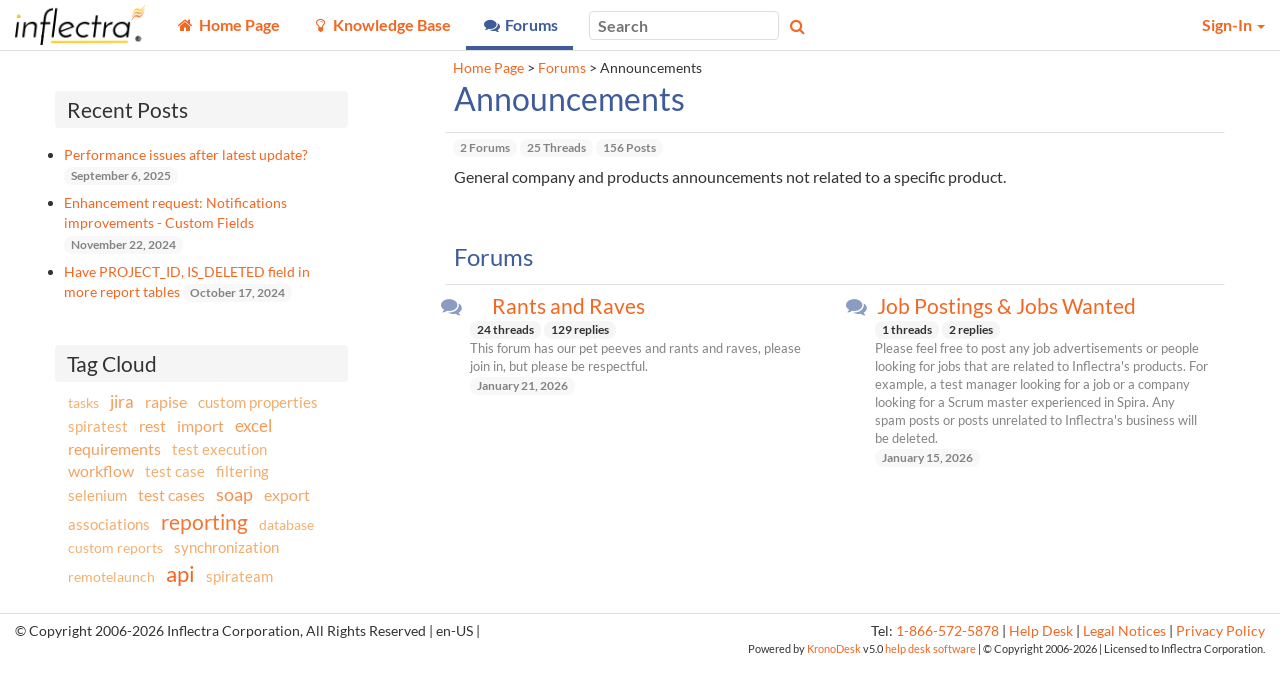

--- FILE ---
content_type: text/html; charset=utf-8
request_url: https://inflectra.com/Support/Forum/announcements/List.aspx
body_size: 21341
content:


<!DOCTYPE html>
<html lang="en">

<head><meta http-equiv="X-UA-Compatible" content="IE=edge" /><meta name="viewport" content="width=device-width, initial-scale=1" /><title>
	Announcements - Forums - Inflectra
</title>

	<!--Fav Icons-->
	<link rel="icon" href="../../themes/FavIcon.ico" type="image/x-icon" /><link rel="shortcut icon" href="../../themes/FavIcon.ico" type="image/x-icon" />

	<!-- Canonical -->
	<link id="lnkCanonical" rel="canonical" href="https://www.inflectra.com/Support/Forum/announcements/List.aspx" />

	<!--App Icons-->
	<link rel="apple-touch-icon" href="../../Images/kronodesk-icon-57x57.png" /><link rel="apple-touch-icon" sizes="57x57" href="../../Images/Icons/kronodesk-icon-57x57.png" /><link rel="apple-touch-icon" sizes="72x72" href="../../Images/Icons/kronodesk-icon-72x72.png" /><link rel="apple-touch-icon" sizes="114x114" href="../../Images/Icons/kronodesk-icon-114x114.png" />

	<!-- Scripts -->
	

	<!-- Early loading CSS -->
	<link href="/Support/scripts/css/core?v=ECGnwc81tToIOshRrnSFQhFQDdmsnQsbm4h4cNEjRf81" rel="stylesheet"/>


	<!-- Content: App Script -->
	<script type="application/javascript">
        (function(w,d,s,l,i){w[l]=w[l]||[];w[l].push({'gtm.start':
    new Date().getTime(),event:'gtm.js'});var f=d.getElementsByTagName(s)[0],
                j = d.createElement(s), dl = l != 'dataLayer' ? '&l=' + l : ''; j.async = true; j.src =
                    'https://www.googletagmanager.com/gtm.js?id=' + i + dl; f.parentNode.insertBefore(j, f);
        })(window, document, 'script', 'dataLayer', 'GTM-NG49V2B');
    </script>

<meta name="description" content="General company and products announcements not related to a specific product." /></head>

<body xmlns:tst="javascript:Inflectra.Web.KronoDesk">
	<div id="Global_divAjaxSpinner" style="display: none" title="Processing:">
		Loading...
	</div>
	<form method="post" action="./List.aspx?categoryUrl=announcements" id="frmAspNet">
<div class="aspNetHidden">
<input type="hidden" name="__EVENTTARGET" id="__EVENTTARGET" value="" />
<input type="hidden" name="__EVENTARGUMENT" id="__EVENTARGUMENT" value="" />
<input type="hidden" name="__VIEWSTATE" id="__VIEWSTATE" value="gfQi/kZLPD/SiJL/HxsoRf0uxtLQSUF7DlGNqwZwJiM0uM2RT5aYnHUuH+1Mf/8+1OyJGz+uCGw5VIAYbAC4Zt3vhozHpdygB455Zi5O4cEWAwm3BtkffC3LE/vV7huRP5myd4x0kXiwUkzxv3KfisuGE/W9NFybV5gNIhn7QIt2kiZSBFdb/XjC5KNhUSFw45h7r8YsYpw6Q/aMo3eDONaceaALL4yY867d8o/TC5uplkW5+uUtFS3PmHv9bE9Bm3j36oBc1lV2BeqmPFaVbYF634OnsrJyj/z6T71pDCPUT/8lNk96kCwKvBcvpnm0A490rXSrKx1wPV9Z00yry30n8785Zd3OIihlaVPc90wLyAOMVggAcAX3R78IzEyBc3RxqedWHw8HVoQzp1XcCCyGtXI+Y/0xa65ltO48svEYJqwsc7M6n6Jbvf8zdLR2e3N/+jeyQQcOg72cSDfTAFe3rMmCMPWtnj2NHs2et67r5IDKpB3eCXHufmKBZJ1RNrLWRl/+ZRpDCennKGrqz0tWEcMhdvUtzQiFHbQ8tOFOootfQKzBm89RDW9KYBtkyh6akk8/[base64]/3iL0o5OnPYCsboSNkdEfDGxwc+ux1qj88NCSOh/wPsdZi8vXDsK5GL7X17n20GJlE2wXEEDK3Dfkkf7IzSgzMYKkXhmI/m5VOiNuOcxBvlxHXeGQsMPzZc8Pm2MPJBBNA/ce012jNUEGBjyZOHbuCoLq3m7oSvodrtAiMnK4gV7BRkH7dHb23VLYlGh+B0Khp+iMhvcxXE4JF3RkIFl7UBfxyo+x5eAutdZimeclDbjhaeQH3KP6nvZQK6Oo/Ao7byHjM/IvHLKNdoEPDDwuJrA5NdzoJLj3Z174Vit96qj40mEYvoWdPXsQW1vxS+mLQK/zwYuZHx4MI9J/vdhz+P2b9Z/RWeD7hSTXdPa18rEsIUniD2Eq7+1C9GKVerNv0p1FE7ag4APyCE6JzVOJuJnwuVoJvcccfO9Kp8o4EqlfLCL6NDZImqQ8yAs1fiED6JCppFRaJfOx4TZL0JrclZgGuBwepetY/BU1YiVSq+OryXGyhqxIql0kX68xw6GCIrla8WMbnlhME3HGuNJvIGXenw8rX9CujkAsEStZSeG4Zef52VMmvi3oWWo6KbkzzyoDnZZZOuAPxbe76PaWBO4MrzspHgOssfVKSm2imWM7FPai1wKLagY+zKYtcRGWl7/KEB3LhFVqpFQSi07oLcevirPVvk088/M+bfxrdnPnDhPvzqf/6M5cfTI8swvwOanMj5J7KZjWA7p6CeD7BbO1Pw3nx8JKBxkub3ykM/huqKm6KeHCkXLK8oEzo5EGeYXP45nvSIxCdueCEP0YAQPblD67RIF+zglbwbmOJo/8RmKuevMZkNIz8KZT0ud0NlDq4XgXR4L7x/H0edqey4G5dI62dQJW+LKYliVMytKaelpY2Eo3y/[base64]/8y1HqwksW/U0jDkFt0D3kr6gjA0FBxOr2zVpZ7WV8oM7VWEzLPoapVc+bTHNbT+j8lNDWR/6SQshQNPm2oS8ImX5ENH8bh8H4maCngHC5ksmU7XuCQ5RRszJmfAGdr2kKxeZfcBennwRotjCfEH0xtf1oW5bzm4LZzvr7d04OuiCUIqOKgP6wa3Xi7UgCTH/pvZ6mnYFRS0j0unpYvTTxNzI8F2DTW2LGuCfh/R/cbeSmJIMZcMpMI2QeSF5XLUnU1hXT0rOuqux5qiyKpSfpJfQbotyNDCbIB1z8O8WgcunkIo/4FrZRT2nRvc6e32TLYg1OQh1plYUbawIEXjVSmcsJMN+SOev8tbYjUtZ2h9sLKqQrmsz0xnX7soSBFkyZMbfjBYwVvxtVIaWeRtck1J/[base64]/VSvh3a5knDG6POdxcuBymL9Ydd4OgdUov1dSlioewD3IsMVI1DeM4bcZTy3Omg/bTN4u+dZI8sm3Ts16klFO5y97Jb6dH/[base64]/NfrkKQCtff8N6RGgdX4M4Y8cE0fB3KcIi8eyJvQtgg9LPGDrmdlExqMf61EXUaG5kc5SLbcd9sGBO9uYh56VtMJWOwuNoNwo7DRBYhazRKVfrlSrvptq1Y/zNLn9pJJ6iDNM5TocZwW2WjldJZrMQYup3k0uSxYeG5sjrtJnH4X26rG5mfd3U2Ng2vkEVJWoMHgIBKh8Zm7zOOZZuN9AsKF/Cqan7Xo19o+7TXeP5lA6L1p6l4FEr5DzHp+59oV+R7ho0yfBIT3nlx2qIs04f/o8NmIw1BweEWNyvDN9F+ttQNSaVr2iKxfLTSYhJ0AN76vKOeYuDoUi90pEsdXMtDTF0kSw4tPrpsrLV0gTfyqUx1rPw9Rtnd0M+var12cfsdb8rB28HEji75waHFgPmhWZg1DXAMuhCLMIzua54AhPAxpY/NCJ674R9J9qW308Fmwh0IwQc8KCQ/JNHsRK/121jPGdE/lp1+rRXbvOmXrhSw4bu8418jjEBV4tnC5O36gvQDS2kJUejLPWXWU9va5lWpip5lRXj0UMnP2Jd5pCB+IK5PA474mwRUIyb94Dj5vHqTjGY698E/TCL508NGBfC5O5CuFj9HgQuow8u1ZQko71eT8d6gB5kLUK/jkdXP/qeLdhHVwzrcWys/[base64]/uzmn7HWLftgiHzGNCMgNPwnc2iGS+JxzryiFSByReJgB89KmoH82Pzg/WmZUDPBD1N1dcEQSEkaHe6O0KlF8cqcqmkTA2hI658Y7F5t/[base64]/q0B97MYQmdO7VMCa2cPjOv3jjoY/7PBnbnWS3yo0S1yRbGIlZB6hKwSF0jsBYVQ3K7jfpTUnHtpnx2mZ9CkG4voaTBjbNBVAIwvfU2U/iq+49200f447FQYb8SN8kg5IrK2dDN8wGHL3jItPA4ziJgEnqevbO4v+xq9Jw2rii0xtYLxBEx3RJzlGZDX8xQ0c2+NeLNgk2r0daca7Zt29hdpHyo+hcbYZ4diB82onCfpEp7Sy23vcv/PKzpHs8WqRH9/hQ621yaunWVRM45NcKDiNWEhFnVZO4AEL7bl4l64ey/KH3PE82ah5UIXhYl6zTnae6neS3EPJ1k1FnKrhdTT3J2g0Tqa1B91H1PBmWWWvPQjMY8owdo2lZvXCGO2LH3HmBxGX9LUVrBHF22xFkDZ3HM1hR/[base64]/MNaTHTiuiNrG2r4zyr9dbb0627VYAaJFD8AaPYV1SuPlld9Va8jbp6adcsRpkTmwzQR8FIdI5YMiiyvO9jU+wAeKMxUeGVvpEezOL5giQFfRr5suv+wo92TNNLEfH4L4aL8Z0/Z909gBfMWCxfaAtCB2ovTZ4K7M/7RgJAfXhy73y6+FYC4Hr1rGctgm2f00qYULUj4yFKi8TSL3QLRQguHuUzi8leYS2+cs22SYz6wAoB5PdI+EMqiIaBae0QRMnbsmnpE5B0dqwmbXky12TPgTlhbwjB0coxUNPRdXRzp2g0IYk7d3KzCoC7QfCfT3M/3458rsuADa/7vWN4elN6PyMQXENocsL6cTdwur7+SKuTvzaVzUqOut7wbSItJOuHqhz7+9EhzsbnFfkqaCI1BqEBHODzCikiD8ptkzI4biAcRzYmvm6XhS2nipyV6W2Ot/WEZuMZtp7Lr6K5GdVO+nui3AF94TZA721CoJIO5t1Hkybk01Mq4D2oHgvKQl8z4F9z2iIScXu1XZAitBpIp4bWfi+MEr574gJi+ffy4MPYBxyyJihyY/J9VXkCDJKyMFi3LGTZdHoykmtkRTnJjskwjg/3Ms7UPeXXku4ZYzP9XZZKY/97st/3jOaIgEJd7K/7HbGmrDRR9uV7yGzHF1EUxP5iob9lvtI7dJayy5muPPPjAab+gu9l02z+oG88+0nJWbwTyO5vtASLOliSAqU3kAZGOkDnYgWH1QxuV9Q/+HXXuP6o/izI1oQbdzkRwH2/8S5VPFMynHHWY4PjZO3t84ihwZaGKgGWyBWZrO74T7CUqQYKRb+SVMGxb2ek2JVglAY5VaRtaCQBvBB85OrL5VwRdmRC8NhSGlcYh8pku9EzjtCKVhBuQkoOya3zuilKMqqzGpnoigjQJj6mBvY/i7UC1eq0hAnFGj3djddA2LRvQzeyz66aX1PzR2I4alYYP53RJaF5iwMcLjigqQVacnUZMe2aj6tYTGusZECAisHj8WnGfu6Ts9AEf6o0UQwY2oyvQ15gITwIrAxlSRWuca/198vdlSbj+A8DV7j9yuFm2whx/hMzY81ZhCeLNu8GIAH/iGogCwfTpUUM0JWIwfJaN1H9W9789IVuAcZot1Pc3VPBKaCtNojOzUXn9P0hHvJJPwN7fX/w6o/GBgwcCD4z4Z2GK3LnFyx7qzt5+1GYjTC0hWhX1EnMmxfZtIu8QhRkrijEufTXJwvJGhYNqGgnax43XEOKhgSVS47zDbaV22oTYdJQwN9c8LbbKw8nZPd4t3LdNpBdyEUXNfw7RrdnbV3NWw42lNIMLomCBZsi6P/1CvfWpsGfyKw5huttsUvOHHU7Oko9r0I0sO6ZrbOxTv4PdUiMQ0g9kluGVS63FCVOGjsijfQ9v3AtRfVhEE+ZwBy8C1uDdeVCPqTW9GZ/uFInplqRaXEgc64Ocbw4fBc2//sfWSIlMLdryJwVT3UwLHjHgW8hB0mu0V9ZWLukDPlXM7iyJP8R/[base64]/4IQuc1KrwZTaRZ52IHaqdvp0PnsR2bXk98W9nKPZvT98Gd+lgpQ4af+K++gBXc/5J0JUW2Z8FRCRCVEzYsv3veUwPB74LZItW9lwHeoI0FOArHzrqnYwVwCYM7A04h7eDDuk7LYOVZhHmj5RmhuBeL53cQiMKNkvyU/ahLoxsXt4MyRP2ggNyuKkBBl4adu+nbnjcvILN2cqRD4WoFk8PpI1O4PjyuEhsPF4EjesbEHRZtc9E4WTwX0pxibhiFUuR4eVzF/tkiSgugT1enQFCVggdiffC9t9Rlc5BeticJW4d1NEDBlzTRGrUfFBdGMKX1+cQrRXVFW0jTOXrZK1fa56CkqZ0UU6vchNU54BVEfH7nRLot8tXX9E4rh5DIUWE4eTAcGPWtlk81Mcss59OIGHco1NadUmgJLE6QaDGyvli5syxnTBUbZkwuYsOTqnRcP1qvr+4Kxv/aGUJX7novPpmeAosPu+ZS87TIW8l4vM6MOO8WSPq+8Ecp+mib+f8RXrmwmOAaqqMeTYdplkOTJFSO4VojLVFSx9upNhKGBAGQaDd1h2lCNq1Zw7FEhzcovgyvO6J79+2PYb8Qc4su3/UIlSQ4nFS18JA++Mmm/JJTfKG7ywXdZ+yWCgz6m2o3UHmHdk4Kau6BGs74c5Oi4fYdcCA3g67KH2zjvy5As7Sc/YppU+UssklHhBt8GOKRanmbv3kpGOyCPcO9uDV06hsSyqQLecW8gnAi8ZniHzazYEnIj7ixMLSrJsYPTetQ5ScZEERkW5A7BPjPodlmtAyCef36Csnl3KhRgjNckrksDRjlIxaxOc8DCtY7HOGmaSvm0fXGkAC/HP1bfh2sluo7w9XSnsix2zoqhxlpM2TVBDvmDYxOftZ77jkzE5RFY29qe9ivt7SpMX666FyNaONhzRYLquJIh/U3RXt8/9H9wVkKqoqQbxOc8Ky3HhNw/MRBgIjWB4VLKXZ85txojD5AhQGv/YZiMpa1ZBbBVc7POxOWIzqdqVKxgz+U6tzGzhyA5b8ZGkSPgqQXk/KywwsDUSheluSCiJvznW7eypbMaWxDzlMmHQgTNMhhMEegA0v5QA7ppIM8mBRcFu+rogLmf6EAI1j8Q+ORWLOeO/46Lf3sJ0N+HPmGfHZlGfW+rJxMFMyJvDZHABxXgE7OLGialM0mF/dYqPSKwuFR65/9lAh2zELoBSv0qFSYYS0Ydn3M4Ga/LB0Y431+3XBl+lNyu4+kYIUmJM87lVqbm/4C3CjwCtd8KxdVZRzvhdcx/rhubiN/3+8w1yO34lvNdqmyh45zS0+3gS4l66k4XVRrSdv+juk5VVEwhW2lCo+cvtAmEItlZ8LD0UueU2tkpKedC80vVsxC9qDbU6ECHmFyL9ZIkq98C0YFWBgxSO5hhlFf5s3Pjj/[base64]/X0TePO9y8SFNZVeKAIpno7lwgNVMvHfnUJdglc5OcrNKkbKdn11PtpTB3supAA4RUSP5oO5NYYXagDn+gOi552tw0ODxw4L32O45rekfZlzPiq0olnTQlHdyj58n26U1GQWntHK5NKXYNQVP2/WnCDNF5XXzAMHz+EdA12uxHiH4CnLmsjMa0b2+cC1fLF7dMaJ/7r/yaLBx+e6A4w44owkGkagTmZov8HsXqfvKYfaPTO4348CDpTr4/gtBxshkoNrRktksIH368cVDDpMvexPQPhVUi66pj/OcWrPLPXmP35hNNBoHs9+sq/qyx1++lDAuqOamTh4gFuQWcubd7HRWdUmmx55Q9XWUVxUZ+8f4aggt/1A9pzoHKV0MR7iwHOJntwFxS9gdqbDRByViEKbUA+LBWW5Sz+ZWI/IdMhutk2isCVlHFJDIub4EU2rnHPv/OMNXY/A3tA48lD4ddJqGcmNV2SPVG4HRElX0tUh6NAu0WSeW47jK9Hh2Z4770ls6YoPzgS4XiQ5D51ErI58l2sQEJ/0/nXiBw7cQJFJK6o4whXgjxmUAdKjVlFTTPwCYy5LJ7BVYqS9Y9kaPsPalZ8WStahboYeuYKXHAtFthJiUWoRu/ksaeN/ubZ2mvln61I0V8HiuF3JUUN3liag+qqixAAZdsMq5EzddddUYNVGbHj3UqQs208EmK1bJfHToHqWdbsIU0jyvqdkZwSaQiADTjsc3WDLWpHO22QOu79KhcTnpsHpnI9xFdw01nPZ83Cv2TBTDPM+ja0vko/dciLoYoVRboDToalbVhuwEGcS3+fkWeYHnEYTjJFvpw5Hsg4Xwf/[base64]/2Kk/9Zx062kZ4pWrEn9EQnS7hpSzzAje2ID1w" />
</div>

<script type="text/javascript">
//<![CDATA[
var theForm = document.forms['frmAspNet'];
if (!theForm) {
    theForm = document.frmAspNet;
}
function __doPostBack(eventTarget, eventArgument) {
    if (!theForm.onsubmit || (theForm.onsubmit() != false)) {
        theForm.__EVENTTARGET.value = eventTarget;
        theForm.__EVENTARGUMENT.value = eventArgument;
        theForm.submit();
    }
}
//]]>
</script>


<script src="/Support/WebResource.axd?d=pynGkmcFUV13He1Qd6_TZEgt_pQ7b8EAlyCt90HvW-P_3fN7iKoa7oLAGQGJKzWYKSGhcZUdIb2q2dPlpDn5bg2&amp;t=638901392248157332" type="text/javascript"></script>


<script src="/Support/ScriptResource.axd?d=dYljb4uYY-8-IJYDJWquESY1lcaEQ9y0lp7UiPLS93TqgT_of6tlzXBiQsaK8boVhYhDFlWTIJJEx3dUIEycFKq-uDeZKZPCb8HErauFh7QsZ60XhwFzcFf_kp3j-Y4ILL2MJVmHah20CZDDZH-IDQCs8uQ-W_vaPToUNN3rwzw1&amp;t=ffffffffa435d30a" type="text/javascript"></script>
<script src="/Support/ScriptResource.axd?d=o775blxyKNxLwAOrXNwzimYl8Up5UbhrqI-_qr36iADxut6VbbqYwofzLHhQSThOIHn-vNY5DBVK1dJ2OE29O3twL66l_4bAdAlmmGRarUHpXob3SP9cYXjNT7sj1G_A6iMwPcibhAnqvXiJDskD-luMYTD40zxZTWhHW9yhFuM1&amp;t=ffffffffa435d30a" type="text/javascript"></script>
<script src="/Support/ScriptResource.axd?d=lNF4tP0RpL4Z-uo9JhArDsInWBA8NLLL95Ha216qsyT1fW2oERGIA8b-uOvDy4X7RdpsC7uyf7u5c9H-kQ2JQ-1HmoW666B_Vit8dtZmj5nnDbwnBnAKX9m1TbPBrLxrClm5GfVJR-nWmfkXRjfTP4kjZBg87r0x1j5zxaOA8k81&amp;t=ffffffffa435d30a" type="text/javascript"></script>
<script src="/Support/ScriptResource.axd?d=aZ1nXZz77D7lnyFHUGeRFlCdwwZ4xCaF7oXC6Gh1bpMWkoAmI7Beu8WXHB-cV1xITApDLyKITPHXNRjjfPzFgryhpwVF6IkYZbTzBr4ZLT4OdItn08wJaEOnaeUvoCqEg6qDlsB7yD08JedhyyhNeHvwCyKfNzC7HFjNkjgmyM41&amp;t=ffffffffa435d30a" type="text/javascript"></script>
<script src="/Support/ScriptResource.axd?d=uYBxx9KlufPJ_VQ-f6KTmLoLHv2keqHlgVAQo1__y70e7pemrT-AxN4ay_cvp0cyBGu6sBrCAJaOz-n08Oq7LjCOGqng39BQOMI_-a3cZM61AIQaMetcwiOUiWToKy2MeWtcGbVNQb5NiPds-0Nir_diMAm99ysf6h1z3KefjPQ1&amp;t=ffffffffa435d30a" type="text/javascript"></script>
<script src="/Support/ScriptResource.axd?d=h-bu4UswXFP_i6sIhBrN1EjrrGgpKETPhjHKXeH_g5eQMWUOa9--KxTedrsF-vImghwaUBzEA8MNNsErELnAHS51rwIVer17wOCpGT6n5RtPSP46LNC1VPhksLBveJFgujvfyTl71y2BtZQSH9NlmCXiiPj0i0Vw3fcJHOsKD7Y1&amp;t=ffffffffa435d30a" type="text/javascript"></script>
<script src="/Support/ScriptResource.axd?d=jIid3BjPnU6gtivRDRFMyBGgrk51Pcirc0qvKW6_vx5hz6beUdgKB-0Y1ahjkCnXLqmW5LxMSWye5BaiJHBhmbKdoA82uqF4J9GO9I_KfFgaxDpor-2q-I0n55tdIoLLNOnQKic6kPV7gwZYL4VphD0CRJGxo9Pz3byEbY7c2vM1&amp;t=ffffffffa435d30a" type="text/javascript"></script>
<script src="/Support/ScriptResource.axd?d=xb2ObHSflfgz2BDdsuP_cbwjGeMCLGNbyY3SIXXNCJf9ojOOOy3mcF0pIuLH_RUfWp5WPydAap3BB3aq5GnV-R5NERBUfowDKDl9jYIH6YSq_GIFgo_6No5Nc9jdPD_VMSEp61KN5Lvuv6JqUwSZgg2&amp;t=ffffffffa435d30a" type="text/javascript"></script>
<script src="/Support/ScriptResource.axd?d=LLEQXUDi_Z4ERkwv3IDWq9YDrmzg29TyO5Mw0X3iVC5eQzh4frQrlDJ-Kh5dQUoBFS4dcmqiE0S7BM9p3mbUTHUPR0yEX9NKDTcdspMkgD-xzpja-45X-FtWEW5DVOdVMrY4IAQJ9rxYfGeN_DjtuA2&amp;t=ffffffffa435d30a" type="text/javascript"></script>
<script src="/Support/WebResource.axd?d=0SvRGw4OtUABNK2jtVZk0UoUw1ujrXGNm-sDaii5jqY_24Aul3mqUEpnzLv5L2bimXldEpXeeg_ypS5O94gt5ZrOeCAKqa7zQIBm0FnKmaijfnEpKwoo5IBuHYvKV88oAwRKHiE2vtiTwIOuFWdvKydcneUB0i0T8WbqnyB3H3Q1&amp;t=638959362640000000" type="text/javascript"></script>
<script src="/Support/ScriptResource.axd?d=dwY9oWetJoJoVpgL6Zq8OFfIA6sjHvuC36jbU9NuevVrss2yYdtH0vMyqROzaPKBzXt3ZVuEVd4BRLe4_BHd_OEADTFS7K7iZRx7BL2Ce9Jllk6WK9m3Dl6oWhulLZpS3iSlq8QkABsRDn28lTgIorDQ-kcfUrn0vaiHafNi8kg1&amp;t=5c0e0825" type="text/javascript"></script>
<script src="../../Services/Ajax/SearchService.svc/js" type="text/javascript"></script>
<script src="../../Services/Ajax/GlobalService.svc/js" type="text/javascript"></script>
<div class="aspNetHidden">

	<input type="hidden" name="__VIEWSTATEGENERATOR" id="__VIEWSTATEGENERATOR" value="F11AC119" />
	<input type="hidden" name="__VIEWSTATEENCRYPTED" id="__VIEWSTATEENCRYPTED" value="" />
	<input type="hidden" name="__EVENTVALIDATION" id="__EVENTVALIDATION" value="KCNmEotsTIXlkoOZ+BXQa4JmA47A7bHBqshZ7URkrgL0EfWwdVXYwbbT3vYKsdsd4WY+ai2+m/G5mt0ewOGmwU/rmiBnFXSDKWN3wCnBAmLiRDr8oKhBjxGP7UYu7bnBAxvn9AxF/fnd9qPRico+1KVSmmMVbtYHJRYzYHD88tajWJNkr8ZvLCOrA9uSWpY+" />
</div>
		<div id="pgbase" class="container-fluid">
			<!-- Header -->
			<div class="ui-widget-header header header-navbar border-bottom" style="background-position: left top;">
				<!-- Menu Bar -->
				<nav class="navbar navbar-default" id="krono-navbar">
					<div class="navbar-header">
						<a id="lnkHomePage" class="navbar-brand" href="https://www.inflectra.com/"><img id="imgKronoDeskLogo" title="Home Page" class="nav-brand_full" src="../../Handlers/SettingsImage.ashx?theme=&amp;setting=External_CompanyLogo" alt="Home Page" /><img id="imgKronoDeskMobileLogo" title="Home Page" class="nav-brand_favicon" src="../../Handlers/SettingsImage.ashx?theme=&amp;setting=External_CompanyLogoMobile" alt="Home Page" /></a>
					</div>
					<div class="navbar-info" id="kronodesk-navbar-collapse">
						<div class="nav_menu">
							<input type="checkbox" class="nav-menu_list_checkbox is-offscreen" id="nav-menu_list_checkbox" />
							<label for="nav-menu_list_checkbox" class="nav-menu_list_label">
								<span class="fa fa-bars"></span>
							</label>
							<ul class="nav-menu_list" id="mnuOnFullWidth">
								
										<li class="nav-menu_item" data-nav-value="100">
												<a href="https://www.inflectra.com/Support/">
													<span class="fa fa-fw fa-home" title="Home Page"></span>
													<span class="nav-item_text">
														Home Page
													</span>
												</a>
											</li>
									
										<li class="nav-menu_item" data-nav-value="200">
												<a href="https://www.inflectra.com/Support/KnowledgeBase.aspx">
													<span class="fa fa-fw fa-lightbulb-o" title="Knowledge Base"></span>
													<span class="nav-item_text">
														Knowledge Base
													</span>
												</a>
											</li>
									
										<li class="nav-menu_item active" data-nav-value="300">
												<a href="https://www.inflectra.com/Support/Forums.aspx">
													<span class="fa fa-fw fa-comments" title="Forums"></span>
													<span class="nav-item_text">
														Forums
													</span>
												</a>
											</li>
									
										
									
							</ul>
						</div>
						<div id="navbar_search_box" class="nav_search" role="search">
							<div class="form-group">
								<input type="search" placeholder="Search" class="ui-widget ui-widget-content ui-corner-all " name="mpMain$txtGlobalSearch" type="text" id="txtGlobalSearch" onkeydown="mpMain_txtGlobalSearch_keydown(event)" />
								<span class="fa fa-search button nav_search_btn colorTextLink" aria-hidden="true" onclick="mpMain_btnGlobalSearch_click(event)"></span>
								<span class="fa fa-times pale nav_search_close" onclick="mpMain_btnGlobalSearchPopupClose_click(event)"></span>
							</div>
						</div>
						<ul class="nav navbar-nav navbar-right nav_user" id="navbar-user-box">
							
									
									<li id="pnlSecure" class="dropdown">
										<a href="#" class="dropdown-toggle" data-toggle="dropdown" role="button" aria-haspopup="true" aria-expanded="false">
											Sign-In
											<span class="caret"></span>
										</a>
										<ul class="dropdown-menu ui-widget-content" role="menu">
											<li>
												<div id="pnlLogin" class="mt3 mx3">
													<div class="align-center border-bottom pb3 px4">
														<input type="text" placeholder="Login ID" class="ui-widget ui-widget-content ui-corner-all mb2" name="mpMain$HeadLoginView$signinUser" type="text" id="signinUser" class="mb2" style="width: 15rem" />
														<input type="password" placeholder="Password" class="ui-widget ui-widget-content ui-corner-all mb2" name="mpMain$HeadLoginView$signinPass" type="text" id="signinPass" class="mb2" style="width: 15rem" />
														<br />
														<input id="signinKeep" type="checkbox" name="mpMain$HeadLoginView$signinKeep" />
														<label for="signinKeep" class="mr4 font90 weight-normal pale mxauto">
															Keep me logged in
														</label>
														<br />
														<a class="btn py2 px4" href="javascript:a()">Sign-In</a>
														<br />
													</div>
													<div class="align-center mt3">
														<a id="lnkForgotPassword" class="font90 keep-link-color weight-normal" href="../../Account/ResetPassword.aspx">Forgot Your Password?</a>
														<span id="reg">
															<span class="pale">&nbsp;&nbsp; | &nbsp;&nbsp;</span>
															<a class="font90 keep-link-color weight-normal" href="../../Account/Register.aspx">Register</a>
														</span>
													</div>
												</div>
												<div class="js-is-loading"></div>
											</li>
										</ul>
									</li>
								
						</ul>
					</div>
				</nav>
			</div>
			<div class="row script-loader">
				<div class="col-xs-12">
					<noscript>
						<div class="MessageError" style="width: 100%; margin: 5px;">
							JavaScript Needs to be Enabled for This Application to Work Correctly!
						</div>
					</noscript>
					<script type="text/javascript">
//<![CDATA[
Sys.WebForms.PageRequestManager._initialize('mpMain$ajxScriptManager', 'frmAspNet', [], [], [], 90, 'mpMain');
//]]>
</script>

				</div>
			</div>

			
	<div class="container xxs-px3">
		<div class="row mt5 xxs-mt5">
			<div class="col-sm-12 col-md-push-4 col-lg-push-3 col-md-7 col-lg-8 col-lg-offset-1 col-md-offset-1 webpart-column-right pa0 mb5 xxs-mb3">
                <div class="mtn5 mbn4 pt3 px3 small">
                    <p>
				        <span id="MainContent_siteMapPath"><a href="#MainContent_siteMapPath_SkipLink" style="position:absolute;left:-10000px;top:auto;width:1px;height:1px;overflow:hidden;">Skip Navigation Links</a><span><a title="Home Page" href="/Support/Default.aspx">Home Page</a></span><span> &gt; </span><span><a title="Forums" href="/Support/Forums.aspx">Forums</a></span><span> &gt; </span><span><span title="Announcements">Announcements</span></span><a id="MainContent_siteMapPath_SkipLink"></a></span>
			        </p>
                </div>
				<div class="ui-widget xxs-pb0">
					<div class="ui-widget-header ui-corner-top pt0">
						<h1 class="mt0 h2"><span id="MainContent_lblCategoryName">Announcements</span></h1>
					</div>
                    <span class="badge pale nowrap ml3 mt2">
				        <span id="MainContent_lblNumberForums">2</span>&nbsp;Forums
			        </span>
			        <span class="badge pale nowrap mt2">
				        <span id="MainContent_lblNumberTopics">25</span>&nbsp;Threads
			        </span>
			        <span class="badge pale nowrap mt2">
				        <span id="MainContent_lblNumberPosts">156</span>&nbsp;Posts
			        </span>
                    <div class="ui-widget-content xxs-pb0 ui-corner-all">
						<p>
							<span id="MainContent_lblCategoryDetails" ContainsMarkup="true">General company and products announcements not related to a specific product.</span>
						</p>
					</div>
				</div>

				<div class="ui-widget">
					<div class="ui-widget-header ui-corner-top">
						<h3>Forums</h3>
					</div>
					<div class="row">
					    
                                <div class="col-md-6 mb3 pr5 xxs-pr0 pl3 xxs-ml4">
								    <h4 class="mb0 sm-inline-block table">
                                        <span
                                            class="fa fa-comments pale fa-fw"
										    title="Forum has Unread discussions">
                                        </span>		
										<a id="MainContent_rptForums_lnkForum_0" class="title" href="rants-raves/List.aspx">Rants and Raves</a>
									</h4>
                                    <span class="badge nowrap ml5 xxs-ml0">
									    24&nbsp;threads<br />
                                    </span>
                                    <span class="badge nowrap">
									    129&nbsp;replies
                                    </span>
                                    <div class="hidden-xs hidden-sm font80 ml5 pale">
                                        <div>
										    <span ContainsMarkup="true">This forum has our pet peeves and rants and raves, please join in, but please be respectful.</span>
                                        </div>
                                        <span class="badge nowrap">
											January 21, 2026
                                        </span>
								    </div>
							    </div>
                                <div class=""></div>
						    
                                <div class="col-md-6 mb3 pr5 xxs-pr0 pl3 xxs-ml4">
								    <h4 class="mb0 sm-inline-block table">
                                        <span
                                            class="fa fa-comments pale fa-fw"
										    title="Forum has Unread discussions">
                                        </span>		
										<a id="MainContent_rptForums_lnkForum_1" class="title" href="job-postings/List.aspx">Job Postings &amp; Jobs Wanted</a>
									</h4>
                                    <span class="badge nowrap ml5 xxs-ml0">
									    1&nbsp;threads<br />
                                    </span>
                                    <span class="badge nowrap">
									    2&nbsp;replies
                                    </span>
                                    <div class="hidden-xs hidden-sm font80 ml5 pale">
                                        <div>
										    <span ContainsMarkup="true">Please feel free to post any job advertisements or people looking for jobs that are related to Inflectra's products. For example, a test manager looking for a job or a company looking for a Scrum master experienced in Spira. Any spam posts or posts unrelated to Inflectra's business will be deleted.</span>
                                        </div>
                                        <span class="badge nowrap">
											January 15, 2026
                                        </span>
								    </div>
							    </div>
                                <div class="clearfix visible-md visible-lg"></div>
						    
                    </div>
				</div>
			</div>
			<div class="col-sm-12 col-md-4 col-md-pull-8 col-lg-pull-9 col-lg-3 col-sm-push-0 col-lg-push-0 webpart-column-left pa0">
				
<div class="ui-widget">
	<div class="titlebar">
		<span>
			Recent Posts
		</span>
	</div>
	<div class="ui-widget-content">
		<ul class="mt3 pl0 font90 keep-link-color">
			
					<li class="pb3">
						<a id="MainContent_ucRecentForumPosts_rptForumPosts_lnkThread_0" title="&amp;lt;u>Announcements&amp;lt;/u> > &amp;lt;u>Rants and Raves&amp;lt;/u> > &amp;lt;u>Performance issues after latest update?&amp;lt;/u>
 Hey everyone, Ive been using Spira for a while, and after the most recent update, Ive noticed some slowdowns when loading larger projects. Is anyone else experiencing this? Could it be something on my end, or is this a general issue with the new release? " href="rants-raves/3089.aspx">Performance issues after latest update?</a>
						<span class="badge pale nowrap">
							September 6, 2025
						</span>
					</li>
				
					<li class="pb3">
						<a id="MainContent_ucRecentForumPosts_rptForumPosts_lnkThread_1" title="&amp;lt;u>Announcements&amp;lt;/u> > &amp;lt;u>Rants and Raves&amp;lt;/u> > &amp;lt;u>Enhancement request: Notifications improvements - Custom Fields&amp;lt;/u>
 My client has a relatively large number of custom fields on their requirements, and would like to be able to add notifications that are currently not possible.  One of the fields is Business Analyst (BA), with type user. Whenever that field is updated, they need the BA whose name is in the field to be notified. This would need two changes that I can see:   Allow notifications to be triggered when a custom field is changed (today, the list of triggering fields is limited to standard fields only).  Allow the recipients to be selected based on the content of the fields, rather than people in a specific role (or subscribed followers).   Many thanks,  Colin " href="rants-raves/2986.aspx">Enhancement request: Notifications improvements - Custom Fields</a>
						<span class="badge pale nowrap">
							November 22, 2024
						</span>
					</li>
				
					<li class="pb3">
						<a id="MainContent_ucRecentForumPosts_rptForumPosts_lnkThread_2" title="&amp;lt;u>Announcements&amp;lt;/u> > &amp;lt;u>Rants and Raves&amp;lt;/u> > &amp;lt;u>Have PROJECT_ID, IS_DELETED field in more report tables&amp;lt;/u>
 Hello,  According to  Available Report Tables - SpiraDocs (inflectra.com)   PROJECT_ID is missing in many tables.  Examples:   R_Comments  R_HistoryDetails   And it requires more merges. Will it be a big database degradation to add it to those tables?  For example, for comments it is really many merges to see comments for some particular project. It is as I need to do union all for entities (tasks, requirements, etc.) after inner join.     And if the impact to database is low, lets try to have PROJECT_ID almost everywhere.     More or less the same situation is with IS_DELETED flag. To get information that comment belongs to an entity that was deleted - many merges needed. But this request has lower priority. " href="rants-raves/2979.aspx">Have PROJECT_ID, IS_DELETED field in more report tables</a>
						<span class="badge pale nowrap">
							October 17, 2024
						</span>
					</li>
				
		</ul>
	</div>
</div>

				

<div class="ui-widget">
	<div class="titlebar">
        <span>
		    Tag Cloud
        </span>
	</div>
	<div id="MainContent_ucTagCloudSidebar_tagdiv" class="ui-widget-content">
		
                <a href="/Support/Thread/Tag/tasks" class="ma2 text-plain" rel="16">tasks</a>
			
                <a href="/Support/Thread/Tag/jira" class="ma2 text-plain" rel="38">jira</a>
			
                <a href="/Support/Thread/Tag/rapise" class="ma2 text-plain" rel="30">rapise</a>
			
                <a href="/Support/Thread/Tag/custom%20properties" class="ma2 text-plain" rel="22">custom properties</a>
			
                <a href="/Support/Thread/Tag/spiratest" class="ma2 text-plain" rel="19">spiratest</a>
			
                <a href="/Support/Thread/Tag/rest" class="ma2 text-plain" rel="34">rest</a>
			
                <a href="/Support/Thread/Tag/import" class="ma2 text-plain" rel="33">import</a>
			
                <a href="/Support/Thread/Tag/excel" class="ma2 text-plain" rel="40">excel</a>
			
                <a href="/Support/Thread/Tag/requirements" class="ma2 text-plain" rel="36">requirements</a>
			
                <a href="/Support/Thread/Tag/test%20execution" class="ma2 text-plain" rel="18">test execution</a>
			
                <a href="/Support/Thread/Tag/workflow" class="ma2 text-plain" rel="32">workflow</a>
			
                <a href="/Support/Thread/Tag/test%20case" class="ma2 text-plain" rel="18">test case</a>
			
                <a href="/Support/Thread/Tag/filtering" class="ma2 text-plain" rel="21">filtering</a>
			
                <a href="/Support/Thread/Tag/selenium" class="ma2 text-plain" rel="21">selenium</a>
			
                <a href="/Support/Thread/Tag/test%20cases" class="ma2 text-plain" rel="31">test cases</a>
			
                <a href="/Support/Thread/Tag/soap" class="ma2 text-plain" rel="52">soap</a>
			
                <a href="/Support/Thread/Tag/export" class="ma2 text-plain" rel="27">export</a>
			
                <a href="/Support/Thread/Tag/associations" class="ma2 text-plain" rel="22">associations</a>
			
                <a href="/Support/Thread/Tag/reporting" class="ma2 text-plain" rel="83">reporting</a>
			
                <a href="/Support/Thread/Tag/database" class="ma2 text-plain" rel="16">database</a>
			
                <a href="/Support/Thread/Tag/custom%20reports" class="ma2 text-plain" rel="15">custom reports</a>
			
                <a href="/Support/Thread/Tag/synchronization" class="ma2 text-plain" rel="23">synchronization</a>
			
                <a href="/Support/Thread/Tag/remotelaunch" class="ma2 text-plain" rel="16">remotelaunch</a>
			
                <a href="/Support/Thread/Tag/api" class="ma2 text-plain" rel="99">api</a>
			
                <a href="/Support/Thread/Tag/spirateam" class="ma2 text-plain" rel="19">spirateam</a>
			
	</div>
</div>

			</div>
		</div>
	</div>


		</div>
		<div class="footer-full border-top">
			<div class="row footer">
				<div class="hidden-sm hidden-xs col-md-6 ui-align-left">
					&copy;&nbsp;Copyright
					2006-2026
					Inflectra Corporation,
				    All Rights Reserved
					|
				    en-US
					|
				    
					
				</div>
				<div class="col-xs-12 col-md-6 ui-align-right">
					Tel: <a href="tel:1-866-572-5878">1-866-572-5878</a>&nbsp;|&nbsp;<a href="https://www.inflectra.com/Support/Ticket/List.aspx">Help Desk</a>&nbsp;|&nbsp;<a href="https://www.inflectra.com/Company/Legal-Notices.aspx">Legal Notices</a>&nbsp;|&nbsp;<a href="https://www.inflectra.com/Company/Privacy-Policy.aspx">Privacy Policy</a>
					<br />
					<div class="poweredByFooter">
						Powered by
						<a id="lnkProductName" href="https://www.inflectra.com/KronoDesk/">KronoDesk</a>
						v5.0
						<a id="lnkTagline" href="https://www.inflectra.com/KronoDesk/" target="_blank">help desk software</a>
						| &copy;
			                Copyright
						<a id="lnkCompanyName"></a>
						2006-2026
						|
			                Licensed to
						Inflectra Corporation.
					</div>
				</div>
			</div>
		</div>
		<div id="pnlSearchResults" class="modal popup panel-full ui-corner-all backgroundMain box-shadow pa5 xxs-px3 xxs-pt3">
			<div class="right inline-block pointer pale font125" id="js-search-close">
				<span class="fa fa-times"></span>
			</div>
			<h3 class="mt0 mb0 align-center">
				<span id="lblSearchResultCount"></span>
				Search Results
			</h3>
			<ul class="search-results-filters mxauto ul-is-nav mb4">
				<li class="search-filter__all is-selected">
					<a role="button">
						All</a>
				</li>
				<li class="search-filter__forum">
					<a role="button">
						<span class="fa fa-fw fa-comments"></span>
						Forums</a>
				</li>
				<li class="search-filter__thread">
					<a role="button">
						<span class="fa fa-fw fa-comment"></span>
						Threads</a>
				</li>
				<li class="search-filter__message">
					<a role="button">
						<span class="fa fa-fw fa-coment"></span>
						Messages</a>
				</li>
				<li class="search-filter__ticket">
					<a role="button">
						<span class="fa fa-fw fa-envelope-o"></span>
						Tickets</a>
				</li>
				<li class="search-filter__article">
					<a role="button">
						<span class="fa fa-fw fa-lightbulb-o"></span>
						Articles</a>
				</li>
				<li class="search-filter__user">
					<a role="button">
						<span class="fa fa-fw fa-user"></span>
						Users</a>
				</li>
			</ul>
			<div id="ajxSearchResults" class="search-results__list vw60 sm-vw90 vh90-chrome scrollbox mxauto mt3 overflow-y-auto" ErrorMessageControlId="divMessageBox">

</div>
		</div>

		
		<div id="global-spinner" class="fixed top0 right-login height-nav w7 z10000" style="display: none;">
			<div class="js-is-loading is-visible">
				<div class="loader">&nbsp;</div>
				<span class="sr-only">
					Loading...</span>
			</div>
		</div>
		<div class="popup-overlay-fixed"></div>

		
	

<script type="text/javascript">
//<![CDATA[
Inflectra.KronoDesk.Web.Services.Ajax.SearchService.set_path('/Support/Services/Ajax/SearchService.svc');Inflectra.KronoDesk.Web.Services.Ajax.GlobalService.set_path('/Support/Services/Ajax/GlobalService.svc');Sys.Application.add_init(function() {
    $create(Inflectra.KronoDesk.Web.ServerControls.SearchResults, {"autoLoad":false,"cssClass":"search-results__list vw60 sm-vw90 vh90-chrome scrollbox mxauto mt3 overflow-y-auto","webServiceClass":Inflectra.KronoDesk.Web.Services.Ajax.SearchService}, {"loaded":ajxSearchResults_loaded}, null, $get("ajxSearchResults"));
});
//]]>
</script>
</form>

	<!-- Content: scrPre -->
	
	<!-- Content: scripts1 -->
	
<script type="application/javascript">
var SITE_URL='/Support/',CKEDITOR_BASEPATH='/Support/scripts/editor/',kd={"culture":{"timeZoneOffset":"-05:00","timeZoneOffsetMins":-300,"culture":"en","dateFormatShort":"M/D/YYYY","dateFormatLong":"dddd, MMMM D, YYYY","fullDateTimePattern":"dddd, MMMM D, YYYY h:mm:ss A"},"vars":{"spiraRestURLPrefix":"/services/v6_0/restservice.svc","loginUrl":"/Support/Account/Login.aspx"}};kd.res={};;
</script>

	<link href="/Support/scripts/css/theme?v=DjiclxcifmdrM725eOlgEXGWF8QHAoYyTRZsFRKSgvY1" rel="stylesheet"/>

	<script src="/Support/scripts/js/core?v=d5OG9-vXMIt0PLqs0kxqCtxYbIwHWisQ8ghBdirMnIo1"></script>

	<script src="/Support/scripts/js/lang?v=xHv4RLlirC4IRFSq0TdjOkskuvbY96qoJRVMmva1bNg1"></script>

	<!-- Content: scripts2 -->
	
	<!-- Content: scrPost -->
	
	<!-- Content: scripts3 -->
	
<script type="application/javascript">
$(function(){$('#MainContent_ucTagCloudSidebar_tagdiv a').tagcloud({size:{start:90,end:140, unit: '%'},color:{start: '#F2B272', end: '#F26722'}});;});
</script>

</body>
</html>


--- FILE ---
content_type: text/javascript
request_url: https://inflectra.com/Support/ScriptResource.axd?d=uYBxx9KlufPJ_VQ-f6KTmLoLHv2keqHlgVAQo1__y70e7pemrT-AxN4ay_cvp0cyBGu6sBrCAJaOz-n08Oq7LjCOGqng39BQOMI_-a3cZM61AIQaMetcwiOUiWToKy2MeWtcGbVNQb5NiPds-0Nir_diMAm99ysf6h1z3KefjPQ1&t=ffffffffa435d30a
body_size: 2383
content:
// (c) 2010 CodePlex Foundation
(function(){var a=null;function b(){var d="completed",g="completedRequest",f="invokingRequest",j="Sys.Net.XMLHttpExecutor",i="function",b=true,h="SelectionLanguage";Type._registerScript("MicrosoftAjaxNetwork.js",["MicrosoftAjaxSerialization.js"]);var c,k;if(!window.XMLHttpRequest)window.XMLHttpRequest=function(){for(var e,c=["Msxml2.XMLHTTP.3.0","Msxml2.XMLHTTP"],b=0,d=c.length;b<d;b++)try{return new ActiveXObject(c[b])}catch(e){}return a};Type.registerNamespace("Sys.Net");c=Sys.Net.WebRequestExecutor=function(){this._webRequest=a;this._resultObject=a};var e=function(){};c.prototype={get_started:e,get_responseAvailable:e,get_timedOut:e,get_aborted:e,get_responseData:e,get_statusCode:e,get_statusText:e,get_xml:e,executeRequest:e,abort:e,getAllResponseHeaders:e,getResponseHeader:e,get_webRequest:function(){return this._webRequest},_set_webRequest:function(a){this._webRequest=a},get_object:function(){var a=this._resultObject;if(!a)this._resultObject=a=Sys.Serialization.JavaScriptSerializer.deserialize(this.get_responseData());return a}};c.registerClass("Sys.Net.WebRequestExecutor");Sys.Net.XMLDOM=function(e){if(!window.DOMParser)for(var i,d=["Msxml2.DOMDocument.3.0","Msxml2.DOMDocument"],c=0,g=d.length;c<g;c++)try{var b=new ActiveXObject(d[c]);b.async=false;b.loadXML(e);b.setProperty(h,"XPath");return b}catch(i){}else try{var f=new window.DOMParser;return f.parseFromString(e,"text/xml")}catch(i){}return a};c=Sys.Net.XMLHttpExecutor=function(){var d=this;Sys.Net.XMLHttpExecutor.initializeBase(d);var c=d;d._onReadyStateChange=function(){if(c._xmlHttpRequest.readyState===4){try{if(typeof c._xmlHttpRequest.status==="undefined")return}catch(d){return}c._clearTimer();c._responseAvailable=b;try{c._webRequest.completed(Sys.EventArgs.Empty)}finally{if(c._xmlHttpRequest){c._xmlHttpRequest.onreadystatechange=Function.emptyMethod;c._xmlHttpRequest=a}}}};d._clearTimer=function(){if(c._timer){window.clearTimeout(c._timer);c._timer=a}};d._onTimeout=function(){if(!c._responseAvailable){c._clearTimer();c._timedOut=b;var d=c._xmlHttpRequest;d.onreadystatechange=Function.emptyMethod;d.abort();c._webRequest.completed(Sys.EventArgs.Empty);c._xmlHttpRequest=a}}};c.prototype={get_timedOut:function(){return!!this._timedOut},get_started:function(){return!!this._started},get_responseAvailable:function(){return!!this._responseAvailable},get_aborted:function(){return!!this._aborted},executeRequest:function(){var e="Content-Type",c=this,f=c.get_webRequest();c._webRequest=f;var h=f.get_body(),g=f.get_headers(),d=new XMLHttpRequest;c._xmlHttpRequest=d;d.onreadystatechange=c._onReadyStateChange;var l=f.get_httpVerb();d.open(l,f.getResolvedUrl(),b);d.setRequestHeader("X-Requested-With","XMLHttpRequest");if(g)for(var k in g){var m=g[k];typeof m!==i&&d.setRequestHeader(k,m)}if(l.toLowerCase()==="post"){(g===a||!g[e])&&d.setRequestHeader(e,"application/x-www-form-urlencoded; charset=utf-8");if(!h)h=""}var j=f.get_timeout();if(j>0)c._timer=window.setTimeout(Function.createDelegate(c,c._onTimeout),j);d.send(h);c._started=b},getResponseHeader:function(b){var c,a;try{a=this._xmlHttpRequest.getResponseHeader(b)}catch(c){}if(!a)a="";return a},getAllResponseHeaders:function(){return this._xmlHttpRequest.getAllResponseHeaders()},get_responseData:function(){return this._xmlHttpRequest.responseText},get_statusCode:function(){var b,a=0;try{a=this._xmlHttpRequest.status}catch(b){}return a},get_statusText:function(){return this._xmlHttpRequest.statusText},get_xml:function(){var c="parsererror",d=this._xmlHttpRequest,b=d.responseXML;if(!b||!b.documentElement){b=Sys.Net.XMLDOM(d.responseText);if(!b||!b.documentElement)return a}else navigator.userAgent.indexOf("MSIE")!==-1&&b.setProperty(h,"XPath");return b.documentElement.namespaceURI==="http://www.mozilla.org/newlayout/xml/parsererror.xml"&&b.documentElement.tagName===c?a:b.documentElement.firstChild&&b.documentElement.firstChild.tagName===c?a:b},abort:function(){var c=this;if(c._aborted||c._responseAvailable||c._timedOut)return;c._aborted=b;c._clearTimer();var d=c._xmlHttpRequest;if(d&&!c._responseAvailable){d.onreadystatechange=Function.emptyMethod;d.abort();c._xmlHttpRequest=a;c._webRequest.completed(Sys.EventArgs.Empty)}}};c.registerClass(j,Sys.Net.WebRequestExecutor);c=Sys.Net._WebRequestManager=function(){this._defaultExecutorType=j};c.prototype={add_invokingRequest:function(a){Sys.Observer.addEventHandler(this,f,a)},remove_invokingRequest:function(a){Sys.Observer.removeEventHandler(this,f,a)},add_completedRequest:function(a){Sys.Observer.addEventHandler(this,g,a)},remove_completedRequest:function(a){Sys.Observer.removeEventHandler(this,g,a)},get_defaultTimeout:function(){return this._defaultTimeout||0},set_defaultTimeout:function(a){this._defaultTimeout=a},get_defaultExecutorType:function(){return this._defaultExecutorType},set_defaultExecutorType:function(a){this._defaultExecutorType=a},executeRequest:function(c){var a=c.get_executor();if(!a){var h,g;try{var e=window.eval(this._defaultExecutorType);a=new e}catch(h){g=b}c.set_executor(a)}if(!a.get_aborted()){var d=new Sys.Net.NetworkRequestEventArgs(c);Sys.Observer.raiseEvent(this,f,d);!d.get_cancel()&&a.executeRequest()}}};c.registerClass("Sys.Net._WebRequestManager");Sys.Net.WebRequestManager=new Sys.Net._WebRequestManager;c=Sys.Net.NetworkRequestEventArgs=function(a){Sys.Net.NetworkRequestEventArgs.initializeBase(this);this._webRequest=a};c.prototype={get_webRequest:function(){return this._webRequest}};c.registerClass("Sys.Net.NetworkRequestEventArgs",Sys.CancelEventArgs);c=Sys.Net.WebRequest=function(){var b=this;b._url="";b._headers={};b._body=a;b._userContext=a;b._httpVerb=a};c.prototype={add_completed:function(a){Sys.Observer.addEventHandler(this,d,a)},remove_completed:function(a){Sys.Observer.removeEventHandler(this,d,a)},completed:function(e){var a=this;function c(f,d,c){var a=Sys.Observer._getContext(f,b).events.getHandler(c);a&&a(d,e)}c(Sys.Net.WebRequestManager,a._executor,g);c(a,a._executor,d);Sys.Observer.clearEventHandlers(a,d)},get_url:function(){return this._url},set_url:function(a){this._url=a},get_headers:function(){return this._headers},get_httpVerb:function(){return this._httpVerb===a?this._body===a?"GET":"POST":this._httpVerb},set_httpVerb:function(a){this._httpVerb=a},get_body:function(){return this._body},set_body:function(a){this._body=a},get_userContext:function(){return this._userContext},set_userContext:function(a){this._userContext=a},get_executor:function(){return this._executor||a},set_executor:function(a){this._executor=a;a._set_webRequest(this)},get_timeout:function(){return this._timeout||Sys.Net.WebRequestManager.get_defaultTimeout()},set_timeout:function(a){this._timeout=a},getResolvedUrl:function(){return Sys.Net.WebRequest._resolveUrl(this._url)},invoke:function(){Sys.Net.WebRequestManager.executeRequest(this)}};c._resolveUrl=function(b,a){if(b&&b.indexOf("://")>0)return b;if(!a||!a.length){var d=Sys.get("base");if(d&&d.href&&d.href.length)a=d.href;else a=document.URL}var c=a.indexOf("?");if(c>0)a=a.substr(0,c);c=a.indexOf("#");if(c>0)a=a.substr(0,c);a=a.substr(0,a.lastIndexOf("/")+1);if(!b||!b.length)return a;if(b.charAt(0)==="/"){var e=a.indexOf("://"),g=a.indexOf("/",e+3);return a.substr(0,g)+b}else{var f=a.lastIndexOf("/");return a.substr(0,f+1)+b}};c._createQueryString=function(c,b,f){b=b||encodeURIComponent;var h=0,e,g,d,a=new Sys.StringBuilder;if(c)for(d in c){e=c[d];if(typeof e===i)continue;g=Sys.Serialization.JavaScriptSerializer.serialize(e);h++&&a.append("&");a.append(d);a.append("=");a.append(b(g))}if(f){h&&a.append("&");a.append(f)}return a.toString()};c._createUrl=function(b,c,d){if(!c&&!d)return b;var e=Sys.Net.WebRequest._createQueryString(c,a,d);return e.length?b+(b&&b.indexOf("?")>=0?"&":"?")+e:b};c.registerClass("Sys.Net.WebRequest")}if(window.Sys&&Sys.loader)Sys.loader.registerScript("Network",a,b);else b()})();

--- FILE ---
content_type: text/javascript
request_url: https://inflectra.com/Support/ScriptResource.axd?d=h-bu4UswXFP_i6sIhBrN1EjrrGgpKETPhjHKXeH_g5eQMWUOa9--KxTedrsF-vImghwaUBzEA8MNNsErELnAHS51rwIVer17wOCpGT6n5RtPSP46LNC1VPhksLBveJFgujvfyTl71y2BtZQSH9NlmCXiiPj0i0Vw3fcJHOsKD7Y1&t=ffffffffa435d30a
body_size: 1712
content:
// (c) 2010 CodePlex Foundation
(function(){var a=null;function b(){var b=false,e="callback",c="undefined";Type._registerScript("MicrosoftAjaxWebServices.js",["MicrosoftAjaxNetwork.js"]);var d,f;Type.registerNamespace("Sys.Net");d=Sys.Net.WebServiceProxy=function(){var a=Object.getType(this);if(a._staticInstance&&typeof a._staticInstance.get_enableJsonp==="function")this._jsonp=a._staticInstance.get_enableJsonp()};d.prototype={get_timeout:function(){return this._timeout||0},set_timeout:function(a){this._timeout=a},get_defaultUserContext:function(){return typeof this._userContext===c?a:this._userContext},set_defaultUserContext:function(a){this._userContext=a},get_defaultSucceededCallback:function(){return this._succeeded||a},set_defaultSucceededCallback:function(a){this._succeeded=a},get_defaultFailedCallback:function(){return this._failed||a},set_defaultFailedCallback:function(a){this._failed=a},get_enableJsonp:function(){return!!this._jsonp},set_enableJsonp:function(a){this._jsonp=a},get_path:function(){return this._path||a},set_path:function(a){this._path=a},get_jsonpCallbackParameter:function(){return this._callbackParameter||e},set_jsonpCallbackParameter:function(a){this._callbackParameter=a},_invoke:function(g,h,j,i,f,e,d){var b=this;f=f||b.get_defaultSucceededCallback();e=e||b.get_defaultFailedCallback();if(d===a||typeof d===c)d=b.get_defaultUserContext();return Sys.Net.WebServiceProxy.invoke(g,h,j,i,f,e,d,b.get_timeout(),b.get_enableJsonp(),b.get_jsonpCallbackParameter())}};d.registerClass("Sys.Net.WebServiceProxy");d.invoke=function(u,d,q,p,o,f,k,l,z,t){var g="Content-Type",n=z!==b?Sys.Net.WebServiceProxy._xdomain.exec(u):a,h,r=n&&n.length===3&&(n[1]!==location.protocol||n[2]!==location.host);q=r||q;if(r){t=t||e;h="_jsonp"+Sys._jsonp++}if(!p)p={};var v=p;if(!q||!v)v={};var m,j=a,s=a,x=Sys.Net.WebRequest._createUrl(d?u+"/"+encodeURIComponent(d):u,v,r?t+"=Sys."+h:a);if(r){function y(){if(j===a)return;j=a;m=new Sys.Net.WebServiceError(true,String.format(Sys.Res.webServiceTimedOut,d));delete Sys[h];f&&f(m,k,d)}function w(e,g){if(j!==a){window.clearTimeout(j);j=a}delete Sys[h];h=a;if(typeof g!==c&&g!==200){if(f){m=new Sys.Net.WebServiceError(b,e.Message||String.format(Sys.Res.webServiceFailedNoMsg,d),e.StackTrace||a,e.ExceptionType||a,e);m._statusCode=g;f(m,k,d)}}else o&&o(e,k,d)}Sys[h]=w;l=l||Sys.Net.WebRequestManager.get_defaultTimeout();if(l>0)j=window.setTimeout(y,l);Sys._loadJsonp(x,function(){h&&w({Message:String.format(Sys.Res.webServiceFailedNoMsg,d)},-1)});return a}var i=new Sys.Net.WebRequest;i.set_url(x);i.get_headers()[g]="application/json; charset=utf-8";if(!q){s=Sys.Serialization.JavaScriptSerializer.serialize(p);if(s==="{}")s=""}i.set_body(s);i.add_completed(A);l>0&&i.set_timeout(l);i.invoke();function A(h){if(h.get_responseAvailable()){var s,i=h.get_statusCode(),e=a,l;try{var m=h.getResponseHeader(g);l=m.startsWith("application/json");e=l?h.get_object():m.startsWith("text/xml")?h.get_xml():h.get_responseData()}catch(s){}var p=h.getResponseHeader("jsonerror"),j=p==="true";if(j){if(e)e=new Sys.Net.WebServiceError(b,e.Message,e.StackTrace,e.ExceptionType,e)}else if(l)e=!e||typeof e.d===c?e:e.d;if(i<200||i>=300||j){if(f){if(!e||!j)e=new Sys.Net.WebServiceError(b,String.format(Sys.Res.webServiceFailedNoMsg,d));e._statusCode=i;f(e,k,d)}}else o&&o(e,k,d)}else{var n=h.get_timedOut(),q=String.format(n?Sys.Res.webServiceTimedOut:Sys.Res.webServiceFailedNoMsg,d);f&&f(new Sys.Net.WebServiceError(n,q,"",""),k,d)}}return i};d._generateTypedConstructor=function(a){return function(b){if(b)for(var c in b)this[c]=b[c];this.__type=a}};Sys._jsonp=0;d._xdomain=/^\s*([a-zA-Z0-9\+\-\.]+\:)\/\/([^?#\/]+)/;Sys._loadJsonp=function(h,g){var d="onreadystatechange",c=document.createElement("script");c.type="text/javascript";c.src=h;var f=c.attachEvent;function e(){if(!f||/loaded|complete/.test(c.readyState)){if(f)c.detachEvent(d,e);else{c.removeEventListener("load",e,b);c.removeEventListener("error",e,b)}g.apply(c);c=a}}if(f)c.attachEvent(d,e);else{c.addEventListener("load",e,b);c.addEventListener("error",e,b)}Sys.get("head").appendChild(c)};d=Sys.Net.WebServiceError=function(e,f,d,b,c){var a=this;a._timedOut=e;a._message=f;a._stackTrace=d;a._exceptionType=b;a._errorObject=c;a._statusCode=-1};d.prototype={get_timedOut:function(){return this._timedOut},get_statusCode:function(){return this._statusCode},get_message:function(){return this._message},get_stackTrace:function(){return this._stackTrace||""},get_exceptionType:function(){return this._exceptionType||""},get_errorObject:function(){return this._errorObject||a}};d.registerClass("Sys.Net.WebServiceError")}if(window.Sys&&Sys.loader)Sys.loader.registerScript("WebServices",a,b);else b()})();